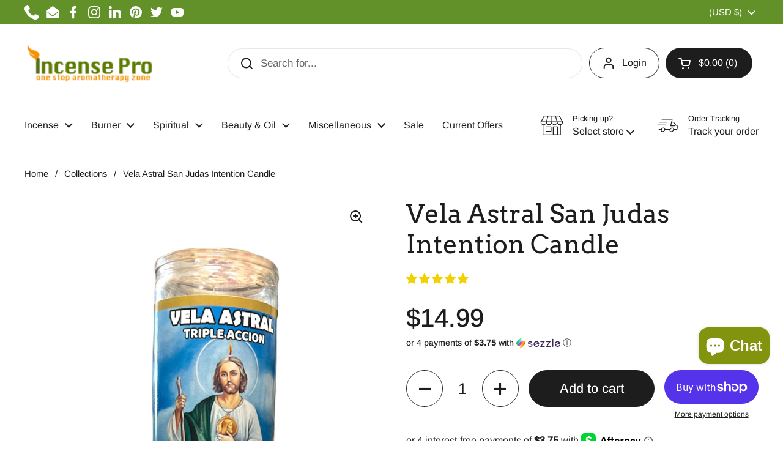

--- FILE ---
content_type: text/html; charset=utf-8
request_url: https://www.incensepro.com//variants/39840365805683/?section_id=helper-pickup-availability-extended
body_size: 353
content:
<div id="shopify-section-helper-pickup-availability-extended" class="shopify-section"><div id="PickupAvailabilityWidget"><div class="pickup-availability-widget__header"><svg width="20" height="15" viewBox="0 0 20 15" fill="none" xmlns="http://www.w3.org/2000/svg"><path d="M0 7.60645L1.41421 6.19223L8.48528 13.2633L7.07107 14.6775L0 7.60645Z" fill="black"/>  <path d="M18.2635 0.656697L19.6777 2.07091L7.07107 14.6775L5.65685 13.2633L18.2635 0.656697Z" fill="black"/></svg><strong>Available for pickup at</strong>
  </div><div class="pickup-availability-widget__locations"><div class="pickup-availability-widget__location">
              <div class="pickup-availability-widget__location-icon"><svg height="64" viewBox="0 0 64 64" width="64" xmlns="http://www.w3.org/2000/svg"><g style="fill:none;stroke:#202020;stroke-miterlimit:10;stroke-width:2;stroke-linejoin:round;stroke-linecap:round"><path d="m36 36h12v22h-12z"/><path d="m56 30v28h-48v-28"/><path d="m16 36h14v12h-14z"/><path d="m52.6 6h-41.2l-9.4 16.5a7.5 7.5 0 0 0 15 0 7.5 7.5 0 0 0 15 0 7.5 7.5 0 0 0 15 0 7.5 7.5 0 0 0 15 0zm-50.6 16h60m-30-16v16.5m-15 0 5-16.5m25 16.5-5-16.5"/></g></svg></div>
              <div class="pickup-availability-widget__location-address">
                <span><strong>748 Vine Street</strong></span>
                <button class="pickup-availability-widget__location-view"
                  role="tab" aria-selected="false" aria-controls="pickup-availability-widget-tab-748-vine-street"
                >
                  <svg width="11" height="11" viewBox="0 0 11 11" fill="none" xmlns="http://www.w3.org/2000/svg"><rect x="5" width="1" height="11" fill="black"/><path d="M11 5L11 6L-4.37114e-08 6L0 5L11 5Z" fill="black"/></svg>
                  <span class="text-animation--underline-thin">Store details</span>
                </button>
              </div>
              <div class="pickup-availability-widget__location-time">
                <span><strong>Usually ready in 4 hours</strong></span>
              </div>
              <div class="pickup-availability-widget__location-details" 
                role="tabpanel"
                id="pickup-availability-widget-tab-748-vine-street"
              ><address class="pickup-availability-widget__location-details__address text-size--small text-color--secondary">
                  <p>748 Vine Street<br>Los Angeles CA 90038<br>United States</p>
                </address><p class="pickup-availability-widget__location-details__phone text-size--small text-color--secondary">
                    <a href="tel:+12133223483">+12133223483</a><br>
                  </p></div>
            </div></div></div></div>

--- FILE ---
content_type: text/html
request_url: https://placement-api.us.afterpay.com/?mpid=incensepro-com.myshopify.com&placementid=null&pageType=null&zoid=9.0.85
body_size: 673
content:

  <!DOCTYPE html>
  <html>
  <head>
      <link rel='icon' href='data:,' />
      <meta http-equiv="Content-Security-Policy"
          content="base-uri 'self'; default-src 'self'; font-src 'self'; style-src 'self'; script-src 'self' https://cdn.jsdelivr.net/npm/zoid@9.0.85/dist/zoid.min.js; img-src 'self'; connect-src 'self'; frame-src 'self'">
      <title></title>
      <link rel="preload" href="/index.js" as="script" />
      <link rel="preload" href="https://cdn.jsdelivr.net/npm/zoid@9.0.85/dist/zoid.min.js" integrity="sha384-67MznxkYtbE8teNrhdkvnzQBmeiErnMskO7eD8QwolLpdUliTdivKWx0ANHgw+w8" as="script" crossorigin="anonymous" />
      <div id="__AP_DATA__" hidden>
        {"errors":{"mcr":null},"mcrResponse":{"data":{"errors":[],"config":{"mpId":"incensepro-com.myshopify.com","createdAt":"2023-11-09T17:57:16.629951988Z","updatedAt":"2024-09-18T07:38:33.543431598Z","config":{"consumerLending":{"metadata":{"shouldForceCache":false,"isProductEnabled":false,"updatedAt":"2024-09-18T07:38:33.543410898Z","version":0},"details":{}},"interestFreePayment":{"metadata":{"shouldForceCache":false,"isProductEnabled":true,"updatedAt":"2024-09-18T07:38:33.543387147Z","version":0},"details":{"minimumAmount":{"amount":"1.00","currency":"USD"},"maximumAmount":{"amount":"2000.00","currency":"USD"},"cbt":{"enabled":false,"countries":[],"limits":{}}}},"merchantAttributes":{"metadata":{"shouldForceCache":false,"isProductEnabled":true,"updatedAt":"2024-09-18T07:38:33.543418568Z","version":0},"details":{"analyticsEnabled":true,"tradingCountry":"US","storeURI":"https://www.incensepro.com/","tradingName":"Holistic Kingdom Inc.","vpuf":true}},"onsitePlacements":{"metadata":{"version":0},"details":{"onsitePlacements":{}}},"cashAppPay":{"metadata":{"shouldForceCache":false,"isProductEnabled":false,"updatedAt":"2024-09-18T07:38:33.543428178Z","version":0},"details":{"enabledForOrders":false,"integrationCompleted":false}},"promotionalData":{"metadata":{"version":0},"details":{"consumerLendingPromotions":[]}}}}},"errors":null,"status":200},"brand":"cashappafterpay","meta":{"version":"0.35.4"}}
      </div>
  </head>
  <body></body>
  <script src="/index.js" type="application/javascript"></script>
  </html>
  

--- FILE ---
content_type: text/javascript
request_url: https://www.incensepro.com/cdn/shop/t/41/assets/component-product-form.js?v=177787097464772980531744397379
body_size: 3225
content:
if(typeof ProductVariants!="function"){class ProductVariants2 extends HTMLElement{constructor(){super(),this.init()}init(){this.price=document.querySelector(`#product-price-${this.dataset.id}`),this.price&&(this.priceOriginal=this.price.querySelector("[data-js-product-price-original]"),this.priceCompare=this.price.querySelector("[data-js-product-price-compare]"),this.priceUnit=this.price.querySelector("[data-js-product-price-unit]")),this.productForm=document.querySelector(`#product-form-${this.dataset.id}`),this.productForm&&(this.productQty=this.productForm.querySelector("[data-js-product-quantity]"),this.addToCart=this.productForm.querySelector("[data-js-product-add-to-cart]"),this.addToCartText=this.productForm.querySelector("[data-js-product-add-to-cart-text]")),this.addEventListener("change",this.onVariantChange);let initVariantChange=!1;if(this.hasAttribute("data-variant-required")){if(this.variantRequired=!0,this.noVariantSelectedYet=!0,document.location.search.includes("variant")){const initVariant=parseInt(new URLSearchParams(document.location.search).get("variant"));this.currentVariant=this.getVariantData().find(variant=>{if(variant.id==initVariant)return variant.options.map((option,index)=>{const variantContainer=this.querySelectorAll("[data-js-product-variant]")[index].querySelector("[data-js-product-variant-container]");variantContainer.dataset.jsProductVariantContainer=="radio"?variantContainer.querySelector(`input[value="${option}"]`).checked=!0:variantContainer.dataset.jsProductVariantContainer=="select"&&(variantContainer.value=option)}),variant}),this.currentVariant&&(this.variantRequired=!1,this.noVariantSelectedYet=!1,initVariantChange=!0)}}else this.variantRequired=!1,this.noVariantSelectedYet=!1;this.updateOptions(),this.updateMasterId(),this.updateUnavailableVariants(),this.productStock=document.querySelector(`#product-${this.dataset.id} [data-js-variant-quantity]`),this.productStockProgress=document.querySelector(`#product-${this.dataset.id} [data-js-variant-quantity-progress]`),this.productStock&&document.querySelector(`#product-${this.dataset.id} [data-js-variant-quantity-data]`)&&(this.productStockData=JSON.parse(document.querySelector(`#product-${this.dataset.id} [data-js-variant-quantity-data]`).dataset.inventory)),this.updateStock(),this._event=new Event("VARIANT_CHANGE"),initVariantChange&&this.onVariantChange()}onVariantChange(){this.updateOptions(),this.updateMasterId(),this.updateVariantInput(),this.price&&this.updatePrice(),this.updateStock(),this.updateUnavailableVariants(),this.updatePickupAvailability(),this.hasAttribute("data-no-history")||this.updateURL(),this.updateDetails(),this.productForm&&(!this.currentVariant||!this.currentVariant.available?(this.productQty&&(this.productQty.style.display="none"),this.addToCart.classList.add("disabled"),this.productForm.classList.add("disabled-cart"),this.addToCartText.textContent=KROWN.settings.locales.products_sold_out_variant):(this.productQty&&(this.productQty.style.display=""),this.addToCart.classList.remove("disabled"),this.productForm.classList.remove("disabled-cart"),this.addToCartText.textContent=this.hasAttribute("data-show-bundle-wording")?KROWN.settings.locales.products_add_to_bundle_button:this.addToCartText.hasAttribute("data-show-preorder-wording")?KROWN.settings.locales.products_preorder_button:KROWN.settings.locales.products_add_to_cart_button),this.currentVariant?this.productForm.classList.remove("unavailable-variant"):(this.productForm.classList.add("unavailable-variant"),this.addToCartText.textContent=this.variantRequired&&this.noVariantSelectedYet?KROWN.settings.locales.products_variant_required:KROWN.settings.locales.products_unavailable_variant)),this.dispatchEvent(this._event)}updateOptions(){this.options=[],this.querySelectorAll("[data-js-product-variant-container]").forEach(elm=>{elm.dataset.jsProductVariantContainer=="radio"?elm.querySelectorAll(".product-variant__input").forEach(el=>{el.checked&&this.options.push(el.value)}):this.variantRequired&&elm.selectedIndex==0||this.options.push(elm.value)}),this.variantRequired&&this.noVariantSelectedYet&&this.options.length>=parseInt(this.dataset.variants)&&(this.noVariantSelectedYet=!1)}updateMasterId(){this.currentVariant=this.getVariantData().find(variant=>!variant.options.map((option,index)=>this.options[index]===option).includes(!1))}updatePrice(){this.currentVariant?(this.priceOriginal.innerHTML=this._formatMoney(this.currentVariant.price,KROWN.settings.shop_money_format),this.currentVariant.compare_at_price>this.currentVariant.price?this.priceCompare.innerHTML=this._formatMoney(this.currentVariant.compare_at_price,KROWN.settings.shop_money_format):this.priceCompare.innerHTML="",this.currentVariant.unit_price_measurement?this.priceUnit.innerHTML=`
						${this._formatMoney(this.currentVariant.unit_price,KROWN.settings.shop_money_format)} / 
						${this.currentVariant.unit_price_measurement.reference_value!=1?this.currentVariant.unit_price_measurement.reference_value+" ":""}
						${this.currentVariant.unit_price_measurement.reference_unit}
					`:this.priceUnit.innerHTML=""):this.variantRequired&&this.noVariantSelectedYet||(this.priceOriginal.innerHTML="",this.priceCompare.innerHTML="",this.priceUnit.innerHTML="")}updateStock(){if(!this.currentVariant)this.productStock&&(this.productStock.innerHTML="");else if(this.productStock&&this.productStockData){let currentVariant=!1;for(const variant of this.productStockData)if(variant.id==this.currentVariant.id){currentVariant=variant;break}if(this.productStock.innerHTML="",currentVariant&&(currentVariant.quantity<=0?currentVariant.inventory=="continue"?(this.productStock.innerHTML=KROWN.settings.locales.products_preorder,this.productStock.setAttribute("data-stock","pre-order")):currentVariant.inventory=="deny"&&(this.productStock.innerHTML=KROWN.settings.locales.products_no_products,this.productStock.setAttribute("data-stock","out-of-stock")):currentVariant.quantity=="1"?(this.productStock.innerHTML=KROWN.settings.locales.products_one_product,this.productStock.setAttribute("data-stock","one-item-stock")):currentVariant.quantity<=parseInt(this.productStock.dataset.lowStock)?(this.productStock.innerHTML=KROWN.settings.locales.products_few_products.replace("{{ count }}",currentVariant.quantity),this.productStock.setAttribute("data-stock","little-stock")):currentVariant.unavailable?(this.productStock.innerHTML=KROWN.settings.locales.products_no_products,this.productStock.setAttribute("data-stock","out-of-stock")):currentVariant.quantity>parseInt(this.productStock.dataset.lowStock)&&this.productStock.dataset.type=="always"?(this.productStock.innerHTML=KROWN.settings.locales.products_few_products.replace("{{ count }}",currentVariant.quantity),this.productStock.setAttribute("data-stock","in-stock")):currentVariant.quantity||(this.productStock.innerHTML=KROWN.settings.locales.products_enough_products,this.productStock.setAttribute("data-stock","in-stock")),this.productStockProgress)){let progressQty=0;currentVariant.quantity<=0&&currentVariant.inventory=="continue"||typeof currentVariant.quantity>"u"?progressQty=parseInt(this.productStock.dataset.highStock):currentVariant.quantity>0&&(progressQty=currentVariant.quantity),progressQty>=parseInt(this.productStock.dataset.highStock)?this.productStockProgress.style.width="100%":this.productStockProgress.style.width=`${100*progressQty/parseInt(this.productStock.dataset.highStock)}%`}}}updateDetails(){document.querySelectorAll(`#product-${this.dataset.id} [data-js-product-sku]`).forEach(elm=>{this.currentVariant&&this.currentVariant.sku?elm.innerHTML=KROWN.settings.locales.product_sku+this.currentVariant.sku:elm.innerHTML=""}),document.querySelectorAll(`#product-${this.dataset.id} [data-js-product-barcode]`).forEach(elm=>{this.currentVariant&&this.currentVariant.barcode?elm.innerHTML=KROWN.settings.locales.product_barcode+this.currentVariant.barcode:elm.innerHTML=""})}updatePickupAvailability(){const pickUpAvailability=document.querySelector("pickup-availability");pickUpAvailability&&(this.currentVariant&&this.currentVariant.available?pickUpAvailability.fetchAvailability(this.currentVariant.id):(pickUpAvailability.removeAttribute("available"),pickUpAvailability.innerHTML=""))}updateUnavailableVariants(){if(this.dataset.hideVariants!="false"){let options1={},options2={},options3={},option1Selected=null,option2Selected=null;this.dataset.variants>1&&(option1Selected=this._getSelectedOption(0),this._resetDisabledOption(1)),this.dataset.variants>2&&(option2Selected=this._getSelectedOption(1),this._resetDisabledOption(2)),this.getVariantData().forEach(el=>{this.dataset.variants>0&&(options1[el.option1]||(options1[el.option1]=[]),options1[el.option1].push(String(el.available))),this.dataset.variants>1&&(options2[el.option2]||(options2[el.option2]=[]),options2[el.option2].push(String(el.available))),this.dataset.variants==2&&el.option1==option1Selected&&!el.available&&this._setDisabledOption(1,el.option2),this.dataset.variants>2&&(options3[el.option3]||(options3[el.option3]=[]),options3[el.option3].push(String(el.available)),el.option2==option2Selected&&el.option1==option1Selected&&!el.available&&this._setDisabledOption(2,el.option3))}),this.dataset.variants>0&&Object.keys(options1).forEach(key=>{options1[key].includes("true")||this._setDisabledOption(0,key)}),this.dataset.variants>1&&Object.keys(options2).forEach(key=>{options2[key].includes("true")||this._setDisabledOption(1,key)}),this.dataset.variants>2&&(Object.keys(options3).forEach(key=>{options3[key].includes("true")||this._setDisabledOption(2,key)}),Object.keys(options2).forEach(key=>{options2[key].includes("true")||option2Selected==key&&(this.dataset.hideVariants=="disable"?this.querySelectorAll("[data-js-product-variant]")[2].querySelector(".product-variant-value").setAttribute("disabled","disabled"):this.querySelectorAll("[data-js-product-variant]")[2].querySelector(".product-variant-value").classList.add("disabled"))}))}}_getSelectedOption(i){let selectedOption=null;return this.querySelectorAll("[data-js-product-variant]")[i].querySelectorAll("[data-js-product-variant-container]").forEach(elm=>{elm.dataset.jsProductVariantContainer=="radio"?elm.querySelectorAll(".product-variant__input").forEach(el=>{el.checked&&(selectedOption=el.value)}):selectedOption=elm.value}),selectedOption}_resetDisabledOption(i){this.querySelectorAll("[data-js-product-variant]")[i].querySelectorAll(".product-variant-value").forEach(elm=>{elm.classList.remove("disabled"),elm.classList.remove("hide-variant"),elm.hasAttribute("default")||elm.removeAttribute("disabled"),elm.parentNode.classList.remove("hide-variant")})}_setDisabledOption(i,option){let variant=this.querySelectorAll("[data-js-product-variant]")[i].querySelector(`.product-variant-value[value="${option.replace('"',"&x22;")}"]`);variant&&(this.dataset.hideVariants=="disable"?variant.setAttribute("disabled","disabled"):this.dataset.hideVariants=="true"?variant.classList.add("disabled"):this.dataset.hideVariants=="hide"&&(this.querySelectorAll("[data-js-product-variant]")[i].querySelector("[data-js-product-variant-container]").dataset.jsProductVariantContainer=="radio"?variant.parentNode.classList.add("hide-variant"):variant.classList.add("hide-variant")))}updateURL(){this.currentVariant&&window.history.replaceState({},"",`${this.dataset.url}?variant=${this.currentVariant.id}`)}updateVariantInput(){if(!this.currentVariant)return;document.querySelectorAll(`#product-form-${this.dataset.id}, #product-form-installment`).forEach(productForm=>{const input=productForm.querySelector('input[name="id"]');input.value=this.currentVariant.id,input.dispatchEvent(new Event("change",{bubbles:!0}))})}getVariantData(){return this.variantData=this.variantData||JSON.parse(this.querySelector('[type="application/json"]').textContent),this.variantData}_formatMoney(cents,format){typeof cents=="string"&&(cents=cents.replace(".",""));let value="";const placeholderRegex=/\{\{\s*(\w+)\s*\}\}/,formatString=format||moneyFormat;function formatWithDelimiters(number,precision,thousands,decimal){if(thousands=thousands||",",decimal=decimal||".",isNaN(number)||number===null)return 0;number=(number/100).toFixed(precision);const parts=number.split("."),dollarsAmount=parts[0].replace(/(\d)(?=(\d\d\d)+(?!\d))/g,"$1"+thousands),centsAmount=parts[1]?decimal+parts[1]:"";return dollarsAmount+centsAmount}switch(formatString.match(placeholderRegex)[1]){case"amount":value=formatWithDelimiters(cents,2);break;case"amount_no_decimals":value=formatWithDelimiters(cents,0);break;case"amount_with_comma_separator":value=formatWithDelimiters(cents,2,".",",");break;case"amount_no_decimals_with_comma_separator":value=formatWithDelimiters(cents,0,".",",");break;case"amount_no_decimals_with_space_separator":value=formatWithDelimiters(cents,0," ");break;case"amount_with_apostrophe_separator":value=formatWithDelimiters(cents,2,"'");break}return formatString.replace(placeholderRegex,value)}}typeof customElements.get("product-variants")>"u"&&customElements.define("product-variants",ProductVariants2)}if(typeof ProductForm!="function"){class ProductForm2 extends HTMLElement{constructor(){super(),this.init()}init(){if(this.cartType=this.hasAttribute("data-ajax-cart")?"ajax":"page",(!document.body.classList.contains("template-cart")||this.hasAttribute("data-force-form"))&&(this.form=this.querySelector("form"),this.form.addEventListener("submit",this.onSubmitHandler.bind(this)),this.ADD_TO_CART=new Event("add-to-cart")),document.body.classList.contains("touchevents")){const submitButton=this.querySelector('[type="submit"]');submitButton&&submitButton.addEventListener("touchstart",e=>{submitButton.click()})}}onSubmitHandler(e){e.preventDefault();const submitButton=this.querySelector('[type="submit"]');submitButton.classList.add("working");const body=this._serializeForm(this.form);let alert="";fetch(`${KROWN.settings.routes.cart_add_url}.js`,{body,headers:{"Content-Type":"application/x-www-form-urlencoded","X-Requested-With":"XMLHttpRequest"},method:"POST"}).then(response=>response.json()).then(response=>response.status==422?(alert=document.createElement("span"),alert.className="alert alert--error",typeof response.description=="string"?alert.innerHTML=response.description:alert.innerHTML=response.message,this.cartType=="page"?(document.getElementById("product-page-form-error-cart-alert")&&document.getElementById("product-page-form-error-cart-alert").remove(),alert.style.marginTop="1em",alert.style.marginBottom="0",alert.id="product-page-form-error-cart-alert",this.form.parentElement.append(alert),!1):fetch("?section_id=helper-cart")):this.cartType=="page"?(document.location.href=KROWN.settings.routes.cart_url,!1):fetch("?section_id=helper-cart")).then(response=>response.text()).then(text=>{const sectionInnerHTML=new DOMParser().parseFromString(text,"text/html"),cartFormInnerHTML=sectionInnerHTML.getElementById("AjaxCartForm").innerHTML,cartSubtotalInnerHTML=sectionInnerHTML.getElementById("AjaxCartSubtotal").innerHTML,cartItems=document.getElementById("AjaxCartForm");cartItems.innerHTML=cartFormInnerHTML,cartItems.ajaxifyCartItems(),alert!=""&&document.getElementById("AjaxCartForm").querySelector("form").prepend(alert),document.getElementById("AjaxCartSubtotal").innerHTML=cartSubtotalInnerHTML,document.querySelectorAll("[data-header-cart-count]").forEach(elm=>{elm.textContent=document.querySelector("#AjaxCartForm [data-cart-count]").textContent}),document.querySelectorAll("[data-header-cart-total").forEach(elm=>{elm.textContent=document.querySelector("#AjaxCartForm [data-cart-total]").textContent}),this.dispatchEvent(this.ADD_TO_CART)}).catch(e2=>{console.log(e2)}).finally(()=>{submitButton.classList.remove("working")})}_serializeForm(form){let arr=[];return Array.prototype.slice.call(form.elements).forEach(function(field){if(!(!field.name||field.disabled||["file","reset","submit","button"].indexOf(field.type)>-1)){if(field.type==="select-multiple"){Array.prototype.slice.call(field.options).forEach(function(option){option.selected&&arr.push(encodeURIComponent(field.name)+"="+encodeURIComponent(option.value))});return}["checkbox","radio"].indexOf(field.type)>-1&&!field.checked||arr.push(encodeURIComponent(field.name)+"="+encodeURIComponent(field.value))}}),arr.join("&")}}typeof customElements.get("product-form")>"u"&&customElements.define("product-form",ProductForm2)}if(typeof ProductRecommendations!="function"){class ProductRecommendations2 extends HTMLElement{constructor(){super();const event=new Event("product-recommendations-loaded"),handleIntersection=(entries,observer)=>{entries[0].isIntersecting&&(observer.unobserve(this),fetch(this.dataset.url).then(response=>response.text()).then(text=>{const innerHTML=new DOMParser().parseFromString(text,"text/html").querySelector("product-recommendations");innerHTML&&innerHTML.querySelectorAll("[data-js-product-item]").length>0&&(this.innerHTML=innerHTML.innerHTML,this.querySelectorAll("form").forEach(elm=>{elm.querySelector("template")&&elm.append(elm.querySelector("template").content.cloneNode(!0))}),this.dispatchEvent(event))}).catch(e=>{console.error(e)}))};new IntersectionObserver(handleIntersection.bind(this),{rootMargin:"0px 0px 400px 0px"}).observe(this)}}typeof customElements.get("product-recommendations")>"u"&&customElements.define("product-recommendations",ProductRecommendations2)}if(typeof GiftCardRecipient!="function"){class GiftCardRecipient2 extends HTMLElement{constructor(){super();const properties=Array.from(this.querySelectorAll('[name*="properties"]')),checkboxPropertyName="properties[__shopify_send_gift_card_to_recipient]";this.recipientCheckbox=properties.find(input=>input.name===checkboxPropertyName),this.recipientOtherProperties=properties.filter(input=>input.name!==checkboxPropertyName),this.recipientFieldsContainer=this.querySelector(".gift-card-recipient__fields"),this.recipientCheckbox?.addEventListener("change",this.synchronizeProperties.bind(this)),this.synchronizeProperties()}synchronizeProperties(){this.recipientOtherProperties.forEach(property=>property.disabled=!this.recipientCheckbox.checked),this.recipientFieldsContainer.classList.toggle("hide",!this.recipientCheckbox.checked)}}typeof customElements.get("gift-card-recipient")>"u"&&customElements.define("gift-card-recipient",GiftCardRecipient2)}
//# sourceMappingURL=/cdn/shop/t/41/assets/component-product-form.js.map?v=177787097464772980531744397379
